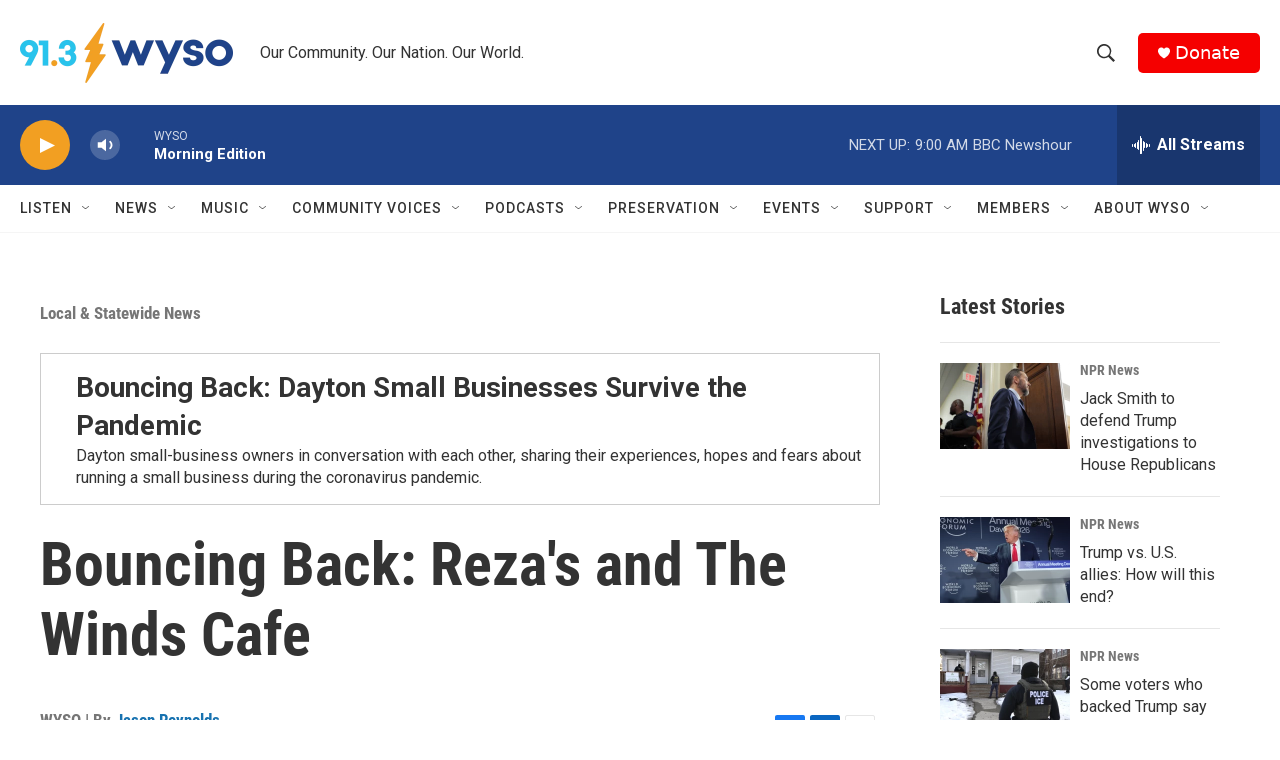

--- FILE ---
content_type: text/html; charset=utf-8
request_url: https://www.google.com/recaptcha/api2/aframe
body_size: 267
content:
<!DOCTYPE HTML><html><head><meta http-equiv="content-type" content="text/html; charset=UTF-8"></head><body><script nonce="Xd3Tpl6sMtnuBtK-5SnPRA">/** Anti-fraud and anti-abuse applications only. See google.com/recaptcha */ try{var clients={'sodar':'https://pagead2.googlesyndication.com/pagead/sodar?'};window.addEventListener("message",function(a){try{if(a.source===window.parent){var b=JSON.parse(a.data);var c=clients[b['id']];if(c){var d=document.createElement('img');d.src=c+b['params']+'&rc='+(localStorage.getItem("rc::a")?sessionStorage.getItem("rc::b"):"");window.document.body.appendChild(d);sessionStorage.setItem("rc::e",parseInt(sessionStorage.getItem("rc::e")||0)+1);localStorage.setItem("rc::h",'1769078487335');}}}catch(b){}});window.parent.postMessage("_grecaptcha_ready", "*");}catch(b){}</script></body></html>